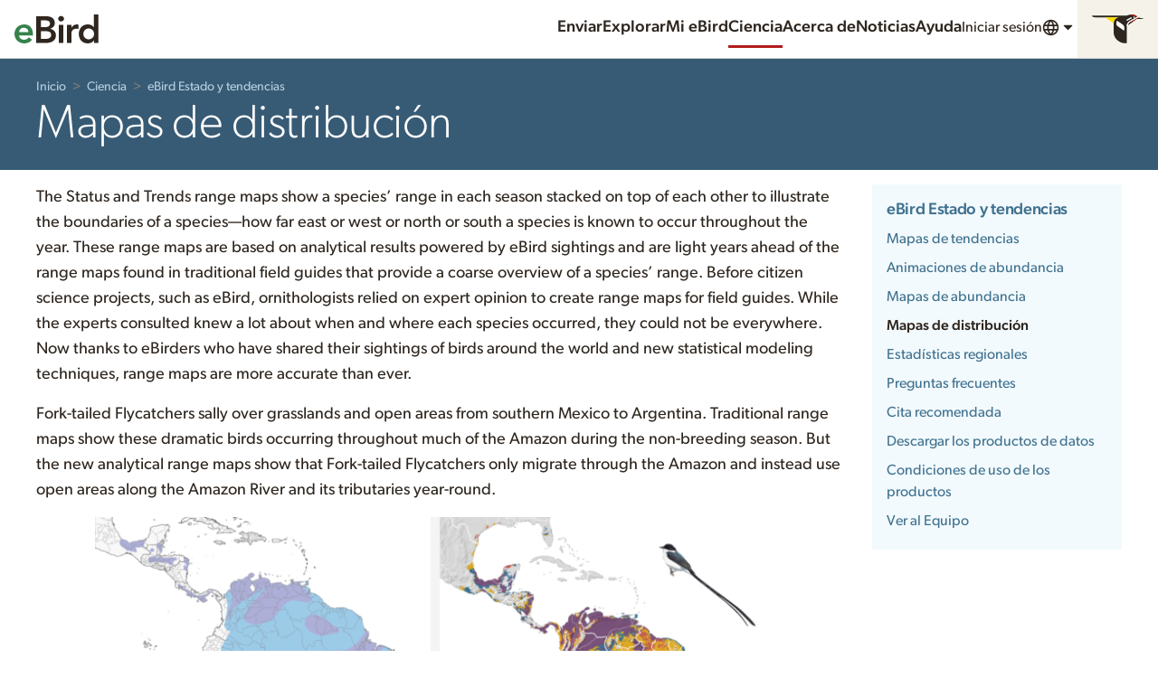

--- FILE ---
content_type: application/javascript; charset=UTF-8
request_url: https://science.ebird.org/_nuxt/5628003.js
body_size: 11748
content:
(window.webpackJsonp=window.webpackJsonp||[]).push([[165],{1395:function(e){e.exports=JSON.parse('{"nav":{"about":"Acerca de","news":"Noticias","help":"Ayuda","donate":"Donar","language":"Idioma","submit":"Enviar","explore":"Explorar","myEbird":"Mi {0}","science":"Ciencia","profile":"Perfil","contacts":"Contactos","contact":"Contáctanos","preferences":"Preferencias","account":"Cuenta del Laboratorio de Cornell","signIn":"Iniciar sesión","signOut":"Cerrar sesión","createAccount":"Crear una cuenta","mainMenu":"Menú principal","menu":"Menu","webAccessibilityAssistance":"Asistencia de accesibilidad web","education":"Educación","publications":"Publicaciones","speciesMaps":"Mapa de especies","exploreRegions":"Explorar regiones","exploreHotspots":"Explorar sitios de interés","conservationImpacts":"Impactos en la conservación","requestData":"Solicitar datos","resources":"Recursos","regionalPortalsAndCollaborators":"Portales regionales y colaboradores","staff":"Personal","jobs":"Empleos","frequentlyAskedQuestions":"Preguntas frecuentes","home":"Inicio","ebirdStore":"{0} Tienda","ourTeam":"Nuestro equipo","ebirdStatusAndTrends":"{0} Estados y tendencias","gettingStartedWithEbird":"Comenzando con {0}","privacyPolicy":"Política de privacidad","termsOfUse":"Términos de uso","contributorProfiles":"Perfiles de los/las colaboradores(as)","searchPhotosAndSounds":"Buscar fotos y sonidos","labCredit":"El Laboratorio de Ornitología de Cornell construye la plataforma global eBird para comunidades y socios de todo el mundo, con el fin de promover la ciencia basada en datos, la educación y la conservación.","landAcknowledgement":"Reconocimiento de territorio","followUs":"Síguenos","regionContext":"Región actual:"},"search":{"speciesName":"Nombre de la especie","clearFilters":"Borrar filtros","changeSpecies":"Cambiar de especie","searchAllSpecies":"Buscar todas las especies","useArrows":"Usa las flechas hacia arriba y hacia abajo para seleccionar","matchesAvailable":"{0} coincidencias disponibles","chooseSpecies":"Elegir una especie"},"modeling.titleRegionalStats":"Estadísticas regionales","modeling.downloadData.c2aVerbose":"Descargue los datos tabulares y de límites de rango espacial de Estado y tendencias de eBird","modelProductSeasonShort.year_round":"Todo el año","modelProductLegend.metadata":"Versión: {0}. Datos de eBird de {1}. Estimado para {2}.","modelProductTitle.rangeMap":"Mapa de distribución","app":{"title":"eBird Ciencia","description":"eBird transforma la pasión de la comunidad ornitológica mundial por las aves en un poderoso recurso para la investigación, la conservación y la educación.","errorOccurred":"Se produjo un error.","errorText":"Disculpa las molestias. Esto puede deberse a una URL no válida o a que algunos servicios no estén disponibles por problemas de red.","showOptions":"Mostrar las opciones","hideOptions":"Ocultar las opciones"},"generic":{"Clear":"Limpiar","Close":"Cerrar","Previous":"Anterior","Next":"Siguiente","done":"Listo","skipToContent":"Saltar al contenido","error":"Error","loading":"Cargando...","learnMore":"Más información","more":"Más","stats":"Estadisticas","help":"Ayuda","NoMatches":"No encontrado","notFound":"No encontrado","slower":"Más lento","faster":"Más rápido","showHelp":"Mostrar ayuda","hideHelp":"Ocultar ayuda","speed":"Velocidad"},"stDownload":{"signIn":"Inicia sesión para descargar","accessKeyExpires":"Expira","accessKeyRequest":"Solicitar acceso","titleForSpecies":"Descargar productos de datos para {0}","downloadBySpeciesDesc":"Descarga productos de datos y visualizaciones por especie. Utilice el enlace de descargas en la página de cada especie o navegue directamente a la página de descargas de una especie aquí.","type":{"image":"Las imágenes son adecuadas para su exhibición en presentaciones o publicaciones","tabular":"Los datos tabulares se pueden ver como una hoja de cálculo.","r":"El paquete R ofrece la mayor flexibilidad para análisis avanzados para usuarios con experiencia en el uso de R.","raster":"Los datos geoespaciales rasterizados se pueden utilizar para realizar análisis avanzados en combinación con otros datos.","video":"Los archivos de vídeo son adecuados para reproducir en presentaciones.","vector":"Los datos geoespaciales vectoriales se pueden utilizar para un análisis de presencia/ausencia más sencillo y para crear mapas personalizados."},"installRPackage":"Instalar paquete de R","abundanceDownloads":"Descargas de abundancia","trendsDownloadsImg":"Imágenes de mapas de tendencias","titleBySpecies":"Descargar productos de datos por especie","trendsDownloadsGeoTrends":"Vector de tendencias ({0})","trendsDownloadsData":"Tendencias regionales","advancedAnalysis":"Análisis avanzado","accessKeyForR":"Utilice esta clave de acceso para descargar datos a través del paquete ebirdst R.","abundanceDownloadsGeoMax":"Ráster de abundancia máxima ({0})","habitatDownloads":"Descargas de hábitat","accessKeyRequired":"Se requiere clave de acceso","accessKeyDesc":"La descarga de productos de datos requiere una clave de acceso vinculada a su nombre de usuario de eBird, que puede obtener leyendo y aceptando nuestros Términos de uso de productos de eBird.","rangeDownloadsGeoRange":"Vector de rango ({0})","habitatDownloadsImg":"Imágenes de gráficos regionales de hábitat","regionalDownloadsData":"Estadísticas de distribución y abundancia regional","trendsDownloadsDesc":"Los mapas de tendencias representan el cambio acumulativo en la abundancia relativa estimada a lo largo del tiempo con círculos que representan regiones de 27 km x 27 km.","trendsDownloadsGeo":"Datos geoespaciales de tendencias (vector)","trendsDownloadsDataSum":"Resúmenes de tendencias regionales (todas las regiones)","advancedAnalysisDesc":"Proporcionamos el paquete ebirdst R para ayudar a acceder, manipular y analizar estos datos. El uso del paquete R requiere una clave de acceso vinculada a su nombre de usuario de eBird, que puede obtener leyendo y aceptando nuestros Términos actualizados de uso de productos eBird.","downloads":"Descargas","title":"Descargar productos de datos","accessingAndAnalyzing":"Acceso y análisis de productos de datos sobre estados y tendencias","overview":"Los productos de datos de estado y tendencias de eBird incluyen estimaciones de distribución de especies, abundancias y asociaciones ambientales.","accessKeyGranted":"¡Hurra! Tienes acceso para descargar productos de datos.","accessKeyYours":"Tu clave de acceso","abundanceDownloadsDesc":"La abundancia relativa es el conteo promedio estimado de individuos detectados por un(a) eBirder durante 1 hora en una lista con desplazamiento de 2 kilómetros en el momento óptimo del día para cada especie.","abundanceDownloadsImg":"Imágenes del mapa de abundancia","abundanceDownloadsImgMap":"Mapa de abundancia ({0})","abundanceDownloadsGeo":"Datos geoespaciales de abundancia (ráster)","abundanceDownloadsGeoMean":"Ráster de abundancia media ({0})","abundanceWeeklyDownloadsMov":"Animación de abundancia semanal","abundanceWeeklyDownloadsGeo":"Datos geoespaciales de abundancia semanal (ráster)","abundanceWeeklyDownloadsGeoMed":"Ráster de abundancia media (Semana de {0})","rangeDownloads":"Descargas de rango","rangeDownloadsDesc":"El rango definido como las áreas donde se estima que la especie se encuentra dentro de al menos una semana dentro de cada temporada.","rangeDownloadsImg":"Imágenes del mapa de distribución","rangeDownloadsImgMap":"Mapa de distribución ({0})","rangeDownloadsGeo":"Datos geoespaciales de rango (vector)","rangeDownloadsGeoPredictionArea":"Vector del área de predicción","habitatDownloadsDesc":"Asociaciones de hábitat (positivas) y evitaciones (negativas) para una especie entre 27 tipos de hábitat.","habitatDownloadsImgChart":"Gráfico regional de hábitat ({0})","regionalDownloads":"Descargas de rango y abundancia regional","regionalDownloadsDesc":"Estadísticas regionales relacionadas con la abundancia relativa y los límites del área de distribución (presencia de especies). Se encuentran disponibles descargas completas de estos datos para todas las regiones.","regionalDownloadsDataSum":"Resúmenes regionales de distribución y abundancia (todas las regiones)","trendsDownloads":"Descargas de tendencias","trendsDownloadsImgMap":"Mapa de tendencias ({0})","abundanceAllWeeksDownloadsGeoMed":"Ráster de Abundancia Mediana (Todas las semanas)"},"stSeasons":{"breeding":"Temporada reproductiva","nonbreeding":"Temporada no reproductiva","year_round":"Todo el año","year_roundAbbr":"Todo el año","all":"Todas las temporadas","breedingAbbr":"Rep","nonbreedingAbbr":"No rep","prebreeding_migrationAbbr":"Pre","postbreeding_migrationAbbr":"Pos","postbreeding_migration":"Temporada de migración posterior a la reproducción","prebreeding_migration":"Temporada de migración previa a la reproducción","unavailable":"Producto de tendencias no disponible para especie seleccionada"},"modeling.title":"eBird Estado y tendencias","modeling.titleFaq":"Preguntas frecuentes","modeling.titleOverview":"Resumen","modeling.titleHabitatCharts":"Gráficos regionales de hábitat","modeling.titleRecCitation":"Cita recomendada","modeling.titleRecCitationST":"Cita recomendada para los productos de Estado y tendencias","modeling.desc":"Explora el estado y las tendencias de las aves con mapas, gráficos de hábitats, animaciones de la migración semanal y más, todos generados a partir del modelaje de los datos de eBird modelados.","modeling.intro":"El equipo de eBird Science utiliza modelos estadísticos de última generación y aprendizaje automático para crear visualizaciones y herramientas que ayuden a los tomadores de decisiones, científicos y observadores de aves a comprender mejor la migración, los patrones de abundancia, los límites de distribución y mucho más. El equipo recopila datos sin procesar de eBird (cuándo y dónde la gente reporta aves) e imágenes satelitales de alta resolución de la NASA, NOAA y USGS en modelos estadísticos de vanguardia para predecir tendencias poblacionales y predecir cuándo, dónde y en qué número de especies. ocurren todas las semanas del año.","modeling.productOverview.habitat.title":"Gráficos regionales de hábitat","modeling.productOverview.downloads.blurb":"Los productos de datos de Estado y tendencias de eBird incluyen estimaciones de rangos de especies, abundancias y asociaciones ambientales. Los productos de datos detrás de las visualizaciones se ponen a disposición del público seis meses después de que las visualizaciones se actualizan en el sitio web (nota: esto crea una discrepancia de seis meses). Los productos de datos están disponibles a través de un formulario de solicitud de acceso y se pueden descargar usando un paquete R. Para solicitar acceso a los productos de datos, descargue las tablas regionales de rango y abundancia o datos de mapas de rango espacial para obtener los resultados más recientes, siga el enlace a continuación.","modeling.speciesCaption":"{0} Productos de Estado y tendencias","modeling.speciesCaptionVerbose":"Productos de estados y tendencias para {0}, generados a partir de datos de eBird.","modeling.speciesImageCredit":"© {0}","modeling.c2a":"Explorar eBird Estado y tendencias","modeling.c2aVerbose":"Explorar eBird Estado y tendencias para {0} especies seleccionadas","modeling.viewProducts":"Ver productos","modeling.downloadData.intro":"Los productos de datos de Estado y tendencias de eBird incluyen estimaciones de rangos de especies, abundancias y asociaciones ambientales. Proporcionamos el paquete <em> ebirdst </em> R para ayudar a acceder, manipular y analizar estos datos. El uso del paquete R requiere una clave de acceso vinculada a su nombre de usuario de eBird, que puede obtener leyendo y aceptando nuestros Términos de uso actualizados de los productos eBird.","modeling.downloadData.c2a":"Descargar datos de estados y tendencias de eBird","modeling.downloadData.allStatsHeading":"Rango y abundancia regional como datos tabulares","modeling.downloadData.allStatsBlurb":"Descargue estadísticas de rango y abundancia para todas las especies modeladas como datos tabulares. Este archivo csv incluye una serie de estadísticas relacionadas con el rango y la abundancia calculadas dentro de los países, territorios, dependencias y sus subregiones.","modeling.downloadData.allMapsHeading":"Mapa de rango como datos espaciales","modeling.downloadData.allMapsBlurb":"Descargar mapas de rango para todas las especies modeladas como datos espaciales. Este geopaquete incluye datos vectoriales para el rango de cada especie.","modeling.downloadData.speciesMapsHeading":"Mapa de rango como datos espaciales por especie","modeling.signInDownload":"Iniciar sesión para descargar","modeling.downloadStatsAll":"Descargar todas las estadísticas (csv)","modeling.downloadRangeAll":"Descargar todos los rangos (gpkg)","modeling.downloadRange":"Descargar rango (gpkg)","modeling.downloadMapImage":"Descargar mapa (png)","modeling.downloadAnimation":"Descargar animación (mp4)","modeling.downloadChartImage":"Descargar gráfico (png)","modeling.featuredProducts":"Visualizaciones destacadas de estados y tendencias","modeling.allProducts":"Todas las visualizaciones de estados y tendencias","modeling.allProductsShort":"Todas las visualizaciones","modeling.allSpecies":"Explora todas las especies de estados y tendencias","modeling.allSpeciesShort":"Todas las especies","modeling.unavailableProduct":"No disponible","modelProductCategory.abundance":"Abundancia","modelProductCategory.trend":"Tendencias","modelProductCategory.range":"Rango","modelProductCategory.habitat":"Hábitat","modelProductCategory.appendix":"Apéndice","modelProductCategory.stats":"Estadisticas","modelProductType.maps":"mapa","modelProductType.charts":"gráficos","modelProductType.stats":"estadísticas","modelProductSeason.year_round":"Todo el año","modelProductSeason.breeding":"Temporada reproductiva","modelProductSeason.nonbreeding":"Temporada no reproductiva","modelProductSeason.prebreeding_migration":"Temporada migratoria previa a la reproducción","modelProductSeason.postbreeding_migration":"Temporada migratoria posterior a la reproducción","modelProductSeasonShort.breeding":"Anidando","modelProductSeasonShort.nonbreeding":"No reproducción","modelProductSeasonShort.migration":"Migración","modelProductSeasonShort.prebreeding_migration":"Migración previa a la reproducción","modelProductSeasonShort.postbreeding_migration":"Migración posterior a la reproducción","modelProductLegend.weekOfTheYear":"Semana del año","modelProductLegend.seasonsTimeline":"Cronología de las estaciones","modelProductLegend.seasonDateRange":"Rango de fechas de la temporada","modelProductLegend.areaOfConfidence":"Tendencias más confiables","modelProductLegend.modeledArea":"Área modelada","modelProductLegend.zeroAbundance":"(0 abundancia)","modelProductLegend.noPrediction":"Sin predicción","modelProductLegend.relativeAbundance":"Abundancia relativa","modelProductLegend.scaledAbundance":"Abundancia escalada","modelProductLegend.birdsPerKilometerPerHour":"aves por km/h","modelProductLegend.occurrence":"Ocurrencia","modelProductLegend.occurrenceByWeek":"Ocurrencia por semana","modelProductLegend.noteOverlap":"Nota: Los rangos estacionales traslapan y están apilados en el orden anterior; ver todo el rango en los mapas de temporada.","modelProductLegend.changeRelativeAbundance":"Cambio en abundancia relativa","modelProductLegend.minAbundance":"Abundancia relativa mínima","modelProductLegend.midAbundance":"Abundancia relativa media","modelProductLegend.maxAbundance":"Abundancia relativa máxima","modelProductLegend.trendDecrease":"Disminuir","modelProductLegend.trendIncrease":"Aumentar","modelProductLegend.abundanceLow":"Baja","modelProductLegend.abundanceHigh":"Alta","modelProductLegend.noTrend":"Tendencia no significativamente diferente de cero","modelProductLegend.birdConservationRegions":"Regiones para la Conservación de las Aves","modelProductLegend.noRegionData":"No hay datos disponibles para la región seleccionada","modelProductLegend.selectForChart":"Seleccione una región para ver el gráfico...","modelProductLegend.selectedWeek":"Semana seleccionada","modelProductLegend.habitatTypes":"Tipos de hábitat","modelProductLegend.notShown":"No mostrado","modelProductLegend.metadataShort":"Datos de eBird de {0}. Estimados para {1}.","modeling.statusCitationVersion2019":"Fink, D., T. Auer, A. Johnston, M. Strimas-Mackey, O. Robinson, S. Ligocki, W. Hochachka, C. Wood, I. Davies, M. Iliff, L. Seitz. 2020. Estado y tendencias de eBird, versión de datos: 2019; Publicado: 2020. Cornell Lab of Ornithology, Ithaca, Nueva York.","modeling.statusCitationVersion2020":"Fink, D., T. Auer, A. Johnston, M. Strimas-Mackey, O. Robinson, S. Ligocki, W. Hochachka, L. Jaromczyk, C. Wood, I. Davies, M. Iliff, L. Seitz . 2021. Estado y tendencias de eBird, versión de datos: 2020; Publicado: 2021. Cornell Lab of Ornithology, Ithaca, Nueva York.","modeling.dataVersion":"Versión de los datos: {0}","modeling.dataVersionAccess":"Los productos de datos descargables son del año anterior. Los productos de datos que coincidan con las visualizaciones disponibles actualmente estarán disponibles en {0}.","generic.poweredByEbird":"Proporcionado por <strong>eBird</strong>","generic.dataProvidedByEbird":"Datos proporcionados por <strong>eBird</strong>","modelProductTitle.abundanceMapWeekly":"Mapa de abundancia semanal","modelProductTitle.abundanceMap":"Mapa de abundancia","modelProductTitle.abundanceMapNonBreeding":"Mapa de abundancia: Época no reproductiva","modelProductTitle.abundanceMapPreBreedingMigration":"Mapa de abundancia: Migración previa a la reproducción","modelProductTitle.abundanceMapBreeding":"Mapa de abundancia: Época reproductiva","modelProductTitle.abundanceMapPostBreedingMigration":"Mapa de abundancia: Migración posterior a la reproducción","modelProductTitle.trendMapNonBreeding":"Mapa de tendencias: Época no reproductiva","modelProductTitle.trendMapBreeding":"Mapa de tendencias: Época reproductiva","modelProductTitle.rangeMapNonBreeding":"Mapa de distribución: Época no reproductiva","modelProductTitle.rangeMapPreBreedingMigration":"Mapa de distribución: Migración previa a la reproducción","modelProductTitle.rangeMapBreeding":"Mapa de distribución: Época reproductiva","modelProductTitle.rangeMapPostBreedingMigration":"Mapa de distribución: Migración posterior a la reproducción","modelProductTitle.rangeMapWeeklyPreBreedingMigration":"Mapa de distribución por semana: Migración previa a la reproducción","modelProductTitle.rangeMapWeeklyPostBreedingMigration":"Mapa de distribución por semana: Migración posterior a la reproducción","modelProductTitle.statsRegional":"Estadísticas regionales","modelProductTitle.habitatChartsRegional":"Gráficos de hábitat regionales","modelProductTitle.predictivePerformanceMetricsChart":"Métricas de rendimiento predictivo","modelProductTitleLegend.abundanceMapWeekly":"Abundancia","modelProductTitleLegend.abundanceMap":"Abundancia","modelProductTitleLegend.abundanceMapNonBreeding":"Abundancia: Temporada no reproductiva","modelProductTitleLegend.abundanceMapPreBreedingMigration":"Abundancia: Migración previa a la reproducción","modelProductTitleLegend.abundanceMapBreeding":"Abundancia: Temporada reproductiva","modelProductTitleLegend.abundanceMapPostBreedingMigration":"Abundancia: Migración posterior a la reproducción","modelProductTitleLegend.trendMapNonBreeding":"Tendencias: Temporada no reproductiva","modelProductTitleLegend.trendMapBreeding":"Tendencias: Temporada reproductiva","modelProductTitleLegend.rangeMap":"Rango","modelProductTitleLegend.rangeMapNonBreeding":"Rango: Temporada no reproductiva","modelProductTitleLegend.rangeMapPreBreedingMigration":"Dsitribución: Migración previa a la reproducción","modelProductTitleLegend.rangeMapBreeding":"Rango: Temporada reproductiva","modelProductTitleLegend.rangeMapPostBreedingMigration":"Distribución: Migración posterior a la reproducción","modelProductTitleLegend.rangeMapWeeklyPreBreedingMigration":"Distribución semanal: Migración previa a la reproducción","modelProductTitleLegend.rangeMapWeeklyPostBreedingMigration":"Distribución semanal: Migración posterior a la reproducción","modelProductTitleLegend.statsRegional":"Estadísticas regionales","modelProductTitleLegend.habitatChartsRegional":"Gráficos regionales de hábitat","modelProductTitleLegend.predictivePerformanceMetricsChart":"Métricas de rendimiento predictivo","modelProductDesc.abundanceMapWeekly":"Estimaciones de abundancia relativa para cada semana del año animadas para mostrar los patrones de movimiento. La abundancia relativa es el conteo promedio estimado de individuos detectados por un(a) eBirder durante 1 hora en una lista con desplazamiento de 2 kilómetros en el momento óptimo del día para cada especie.","modelProductDesc.abundanceMap":"La abundancia relativa se representa para cada estación a lo largo de un gradiente de colores, desde un color claro que indica una menor abundancia relativa hasta un color oscuro que indica una mayor abundancia relativa. La abundancia relativa es el conteo promedio estimado de individuos detectados por un(a) eBirder durante una 1 hora en una lista de 2 kilómetros en el momento óptimo del día para cada especie.","modelProductDesc.trendMapNonBreeding":"Este mapa muestra la cantidad clasificada de cambio durante la temporada no reproductiva en abundancia relativa estimada a lo largo de los años 2007-2016. Los círculos están coloreados según la clasificación de las tendencias de aumento o disminución y los tamaños de los círculos se escalan según la abundancia relativa máxima estimada a través de 2007-2016. Los círculos de color gris claro representan localidades con tendencias que no son significativamente diferentes de cero.","modelProductDesc.trendMapBreeding":"Este mapa muestra la cantidad clasificada de cambio durante la temporada reproductiva en la abundancia relativa estimada a lo largo de los años 2007-2016. Los círculos están coloreados según la clasificación de las tendencias de aumento o disminución y los tamaños de los círculos se escalan según la abundancia relativa máxima estimada a lo largo de 2007-2016. Los círculos de color gris claro representan localidades con tendencias que no son significativamente diferentes de cero.","modelProductDesc.rangeMapWeeklyPreBreedingMigration":"Este mapa muestra los límites semanales de la migración previa a la reproducción, definidos como áreas donde el modelo predice que la especie estará presente al menos 1 de cada 7 días en una semana dada, con no más del 1% del rango total representando áreas de detección falsa.","modelProductDesc.rangeMapWeeklyPostBreedingMigration":"Este mapa muestra las capas de los límites del rango semanal de migración post-reproducción, definidas como áreas donde el modelo predice que la especie estará presente al menos 1 de cada 7 días en una determinada semana, con no más del 1% de todo el rango representando áreas de falsa detección.","modelProductDesc.statsRegional":"Este gráfico muestra estadísticas regionales relacionadas con la abundancia relativa y los límites del rango (presencia de especies). Se encuentran disponibles descargas completas de estos datos para todas las regiones.","modelProductDesc.habitatChartsRegional":"Este gráfico de áreas apiladas muestra las asociaciones de hábitat (positivas) y las evasiones (negativas) para una especie entre 19 tipos de hábitat. Los hábitats con las áreas más grandes representan una asociación o evitación más importante.","modelProductDesc.predictivePerformanceMetricsChart":"Estos seis gráficos muestran métricas técnicas para evaluar la calidad de los modelos.","modelStatHeading.abundanceMean":"Abundancia relativa media","modelStatHeading.rangePctOccupied":"Porcentaje de la región ocupada","modelStatHeading.rangeDaysOccupation":"Días de ocupación en la región","modelStatDesc.abundanceMean":"Abundancia relativa promedio estimada dentro de la región seleccionada para una temporada determinada.","modelStatDesc.rangeDaysOccupation":"Días de ocupación es calculado como el número de días que una especie ocupa la región seleccionada, y ocupación se define como que cubre espacialmente la región seleccionada en al menos un 5% en base a las abundancias relativas estimadas y promediadas a lo largo de una temporada dada.","modeling.downloadError.ioException":"Incapaz de descargar el archivo. Por favor, inténtalo de nuevo más tarde.","modeling.downloadError.fileNotFound":"Incapaz de descargar el archivo. Por favor, inténtalo de nuevo más tarde.","data":{"mid":"Mediana","max":"Máxima","min":"Mínima"},"modeling.subregions":"Subregiones","modeling.habitatSelectRegion":"Selecciona una región:","modeling.habitatSelectSubregion":"Luego selecciona una subregión:","video":{"play":"Reproducir","numberSeconds":"{0} segundo","playbackSpeed":"Velocidad de reproducción","slower":"Más lenta","faster":"Más rápida"},"siteMap":{"statusAndTrends":"eBird Estado y tendencias","habitatRegionalCharts":"Gráficos de hábitats regionales","regionalStats":"Estadísticas regionales","faq":"Preguntas frecuentes","useEbirdData":"Usar datos y herramientas de eBird","researchAndConservation":"Aplicaciones de investigación y conservación","publications":"Publicaciones","trendsMaps":"Mapas de tendencias","dataAccess":"Acceso a los datos","productsTermsOfUse":"Términos de uso de los productos","citation":"Citación","theEbirdTaxonomy":"La taxonomía de eBird","abundanceMaps":"Mapas de abundancia","rangeMaps":"Mapas de distribución","recommendedCitation":"Cita recomendada","downloadData":"Descargar productos de datos","downloadEbirdDataProducts":"Descargar productos de datos de eBird","featuredProjects":"Proyectos destacados","abundanceAnimations":"Mapas de abundancia semanal","team":"Ver al Equipo"},"science":{"recentScienceNews":"Noticias científicas recientes","featuredProject":"Proyecto destacado","heroCaption":"Datos de eBird alrededor del mundo","dataToolsTitle":"Usar datos y herramientas de eBird","dataToolsDesc":"eBird es un recurso poderoso para una amplia gama de preguntas científicas. Aprenda a acceder, analizar y citar datos y herramientas de eBird.","researchConservationTitle":"Aplicaciones de investigación y conservación","researchConservationDesc":"eBird juega un papel cada vez más importante en la ciencia y la conservación. Las aplicaciones de los datos de eBird van desde la investigación y el monitoreo hasta el manejo de especies, la protección del hábitat y la orientación de leyes y políticas."},"map":{"basemap":"Mapa base","hidePopup":"Ocultar ventana emergente del mapa al pasar el cursor","zoomToExtent":"Ampliar al alcance del mapa","updateProjection":"Cambiar la proyección del mapa","preserveMap":"Mantener la ubicación del mapa al cambiar de especie","showAllTrends":"Mostrar todas las tendencias (incluidas aquellas que no son significativamente diferentes de cero)","drawingDisabled":"Dibujar deshabilitado cuando el mapa está animado","draw":"Dibujar forma en el mapa","deleteShape":"Eliminar la forma seleccionada","deleteDisabled":"No se puede eliminar nada hasta que se dibuje una forma en el mapa","light":"Ligero","satellite":"Satélite","drawModeActive":"Modo de dibujo activado"},"shorebirdViz":{"title":"ShorebirdViz","explore":"Explorar ShorebirdViz","desc":"El Laboratorio de Ornitología de Cornell se unió a varias organizaciones sin fines de lucro, colaboraciones internacionales de aves playeras, biólogos(as) y agencias para crear ShorebirdViz, una herramienta interactiva que combina las observaciones de aves playeras en eBird con modelos estadísticos de vanguardia y aprendizaje automático para producir estimaciones de abundancia relativa y estimaciones del tamaño de la población en todo el hemisferio occidental."},"sensitive":{"title":"Sensible","desc":"La información pública sobre especies sensibles está restringida debido al potencial impacto dañino para estas aves.","descGeo":"Los datos de mapas de alta resolución para especies sensibles están restringidos debido al posible impacto dañino para estas aves."},"taxonomy":{"speciesSingular":"Especies","species":"Especies","filter":"Filtro","majorRegions":"Regiones principales","changeRegion":"Cambiar de región","speciesFinderLabel":"Saltar a especies","regionFinderLabel":"Condado, estado, provincia, país, territorio o dependencia","regionFinderPlaceholder":"Nombre de la región","clearFilters":"Borrar filtros","show":"Mostrar","hide":"Esconder","unavailable":"Actualmente no disponible","family":"Familia","aboutRegionFilters":"Acerca de los filtros regionales","notFound":"Especies no encontradas con los filtros actuales.","speciesWithTrends":"Especies con tendencias","recentTaxonomyUpdate":"Actualización reciente de taxonomía","families":"Familias","ordersAndFamilies":"Órdenes y familias","regionFiltersInfo":"Listas regionales de especies basadas en datos de eBird. Es posible que no se incluyan taxones extintos y/o no reportados.","noSpecies":"No hay especies con los filtros actuales.","filterByMapType":"Filtrar por tipo de mapa"},"majorRegion":{"world":"Mundo","wh":"Hemisferio Occidental","na":"Norteamérica","ca":"Centroamérica","sa":"Suramérica","caribbean":"Caribe","lower48":"EE. UU. continentales (sin Alaska ni Hawái)","aba":"Área ABA","aou":"Área AOU","eh":"Hemisferio Oriental","af":"Africa","saf":"África austral","as":"Asia","es":"Eurasia","eu":"Europa","au":"Australasia","aut":"Australia y sus territorios","wp":"Paleártico Occidental","sp":"Antártico","ao":"Océanos Atlántico/Ártico","io":"Océano Índico","po":"Océano Pacífico"},"modeling.statusCitationVersion2021":"Fink, D., T. Auer, A. Johnston, M. Strimas-Mackey, S. Ligocki, O. Robinson, W. Hochachka, L. Jaromczyk, A. Rodewald, C. Wood, I. Davies, A. Spencer. 2022. eBird Estado y tendencias, Versión de datos: 2021; Disponible: 2022. Cornell Lab of Ornithology, Ithaca, New York.","modelProductSeason.weekly":"Abundancia relativa semanal","st":{"Products":"Productos","dynamic":"Dinámico","static":"Estático","staticMap":"Mapa estático","dynamicMap":"Mapa dinámico","legend":"Leyenda"},"modeling.note":"Nota","modeling.titleShort":"Estado y tendencias","modeling.titleAbundanceMaps":"Mapas de abundancia","modeling.titleRangeMaps":"Mapas de distribución","modeling.introTitle":"Visualizaciones y productos de datos","modeling.productOverview.abundanceMap.title":"Abundancia aviar—Mapeada","modeling.productOverview.abundanceMap.link":"Más información sobre los mapas de abundancia","modeling.productOverview.rangeMap.link":"Obtenga más información sobre los mapas de distribución","modeling.productOverview.trendMap.title":"Tendencias en la abundancia aviar","modeling.productOverview.trendMap.link":"Más información sobre los mapas de tendencias","modeling.titleStDownloadTerms":"Términos de uso de los productos","modeling.titleUsingData":"Usando los datos","modeling.productOverview.rangeMap.title":"Mapas de distribución","modeling.titleAbundanceAnimations":"Mapas de abundancia semanal","modeling.productOverview.abundanceMapWeekly.link":"Ver en detalle los mapas de abundancia semanales y explora ejemplos destacados","modeling.titleRegionalTrends":"Tendencia regional","modeling.titleTaxonomyExplorer":"Explorador taxonómico","modeling.introCredits":"Los nuevos mapas y animaciones basados en datos son posibles gracias al apoyo de la National Science Foundation, Wolf Creek Charitable Foundation, Leon Levy Foundation, NASA, Amazon Web Services, Institute for Computational Sustainability y el programa NSF Advanced Cyberinfrastructure Coordination Ecosystem: Services & Support (ACCESS).","modeling.productOverview.abundanceMapWeekly.blurb":"Descubra cuándo migra una especie, adónde va y dónde y cuándo es más común con estas fascinantes animaciones semanales de abundancia. Estas visualizaciones de última generación resaltan los cambios anuales en los patrones de abundancia que mejoran nuestra comprensión de la biología de las aves y la ecología de la migración, y guían las acciones de conservación. ","modeling.productOverview.abundanceMap.blurb":"Los modelos estadísticos de última generación unen fuerzas con los datos de eBird para visualizar la abundancia por temporada para ayudar a los tomadores de decisiones a priorizar las acciones de manejo y conservación, y para ayudarte a encontrar más aves para potenciar tu observación de aves durante todo el año.","modeling.productOverview.rangeMap.blurb":"Conozca el nuevo y mejorado mapa de distribución basado en resultados analíticos impulsados por avistamientos de eBird para brindarle información más precisa sobre la distribución de las especies. Descubra a qué distancia al norte, al sur, al este o al oeste se espera que se encuentre una especie.","modeling.productOverview.trendMap.blurb":"Explore las tendencias de abundancia de especies de aves seleccionadas en el lugar donde vive. Los mapas de eBird Trends revelan dónde las aves están aumentando o disminuyendo dentro de un área de 27 x 27 km desde 2012. Los mapas de eBird Tendencias brindan la imagen más detallada de las poblaciones de aves disponibles, lo que ayuda a generar nuevos conocimientos para revertir las declives en las aves.","modeling.productOverview.abundanceMapWeekly.title":"Viajes migratorios revelados y mucho más","modeling.statusCitationVersion2022":"Fink, D., T. Auer, A. Johnston, M. Strimas-Mackey, S. Ligocki, O. Robinson, W. Hochachka, L. Jaromczyk, C. Crowley, K. Dunham, A. Stillman, I. Davies, A. Rodewald, V. Ruiz-Gutierrez, C. Wood. 2023. Estado y tendencias de eBird, versión de datos: 2022; Publicado: 2023. Cornell Lab of Ornithology, Ithaca, Nueva York.","modeling.downloadError.delay":"Las imágenes descargables pueden tardar unos minutos en generarse.","modeling.productOverview.stats.title":"Obtén las estadísticas resumidas para tu estado o región","modeling.productOverview.downloads.title":"Descargue los productos de datos","modeling.productOverview.downloads.link":"Descargue los productos de datos","modeling.unavailableSeasons":"Temporadas no disponibles:","modeling.unavailableForWeekly":"Mapas semanales no disponibles para la especie seleccionada","modelProductCategory.abundanceWeekly":"Semanalmente","modelProductHabitat.MCD12Q1_LCCS1_FS_C11":"Bosques perennifolios de hoja acicular","modelProductHabitat.MCD12Q1_LCCS1_FS_C12":"Bosques perennifolios de hoja ancha","modelProductHabitat.MCD12Q1_LCCS1_FS_C13":"Bosques caducifolios de hoja en aguja","modelProductHabitat.MCD12Q1_LCCS1_FS_C22":"Arboles dispersos","modelProductHabitat.MCD12Q1_LCCS1_FS_C31":"Estrato herbáceo denso","modelProductHabitat.MCD12Q1_LCCS1_FS_C32":"Estrato herbáceo escaso","modelProductHabitat.MCD12Q1_LCCS1_FS_C41":"Matorrales densos","modelProductHabitat.MCD12Q1_LCCS1_FS_C43":"Matorrales dispersos","modelProductHabitat.MCD12Q1_LCCS2_FS_C25":"Mosaicos de bosques y tierras de cultivo","modelProductHabitat.MCD12Q1_LCCS2_FS_C35":"Mosaicos de herbazales naturales y tierras de cultivo","modelProductHabitat.MCD12Q1_LCCS2_FS_C36":"Tierras herbáceas de cultivo","modelProductHabitat.MCD12Q1_LCCS3_FS_C27":"Humedales leñosos","modelProductHabitat.MCD12Q1_LCCS3_FS_C51":"Tundra","modelProductHabitat.GP_RTP":"Carreteras","modelProductHabitat.ASTWBD_FS_C1":"Océano","modelProductHabitat.ASTWBD_FS_C3":"Lagos","modelProductLegend.learnMoreAboutTrends":"Más información sobre tendencias","modelProductLegend.learnMoreAboutPredictions":"Más información sobre las predicciones","modelProductLegend.abundanceTrend":"Tendencia de abundancia","modelProductLegend.median":"Mediana","modelProductLegend.uncertain":"Incierta","modelProductLegend.confidenceIntervals":"Intervalos de confianza","modelProductLegend.rangeWideTrendConfidenceIntervals":"Tendencia en todo el rango (Intervalos de confianza)","modelProductLegend.trendConfidenceIntervals":"Tendencia (Intervalos de confianza)","modelProductLegend.trendConfidenceIntervalsDesc":"Intervalo de confianza del 80%, o rango de valores en los que el modelo está bastante seguro de que podría ser la verdadera tendencia, siendo muy probable que esté cerca del valor mediano.","modelProductTitle.trendMap":"Mapa de tendencias","modelProductTitleLegend.trendMap":"Tendencias {0}-{1}","modelProductTitleLegend.downloads":"Descargas","modelProductDesc.rangeMapBreeding":"El mapa de distribución muestra el límite de la distribución de la especie, definido como las áreas donde se estima que la especie ocurre al menos una semana durante cada estación.","modelProductDesc.rangeMapPostBreedingMigration":"El mapa de distribución muestra el límite de la distribución de la especie, definido como las áreas donde se estima que la especie ocurre al menos una semana durante cada estación.","modelStatHeading.rangePctTotal":"Porcentaje del rango modelado en la región","modelStatDesc.rangePctOccupied":"El porcentaje de la región seleccionada dentro de los límites del área de distribución de una especie para una temporada determinada, dado que la mayor parte del área de distribución completa de esa especie ha sido modelada para una temporada en particular.","modeling.seasonWithDateRange":"{0}, {1} - {2}","modeling.layerOpacity":"Opacidad de capa","charts":{"header":"Estadísticas de formas personalizadas","drawButton":"Dibujar forma","exportButton":"Exportar datos","abdChartHeader":"Porcentaje de la población modelada estacional","shapeNameHeader":"Nombre de la forma","shapeNamePlaceholder":"Nombre de la forma","weeklyChartTitle":"Porcentaje semanal de la población modelada","weeklyChartCaption":"Máximo: {0}% para la semana de {1}","weeklyChartTooltip":"{0}: {1}% de la población modelada","weeklyChartMaxTotal":"Porcentaje máximo de la población modelada para todas las formas","shape":"Forma {0}","relativeAbundance":"Abundancia relativa","description":"Dibuje una forma en el mapa para generar una tabla o gráfico resumen para esa área de interés personalizada.","weeklyChartYAxisTitle":"Porcentaje de la población modelada","allShapes":"Todas las formas","chartErrorShort":"La forma debe ser completamente visible en el mapa para actualizar el resumen.","chartErrorLong":"Algunos gráficos no se pudieron actualizar porque las formas están fuera de la ventana gráfica actual del mapa. Actualice todos los gráficos a la vez (más rápido, menos preciso) o actualice cada forma individualmente (más lento, más preciso).","count":"Conteo","updateShapes":"Actualizar resúmenes","updateSingleShape":"Actualizar {0}","summaryError":"Haz clic en el botón para acercar todas las formas y actualizar los resúmenes.","options":"Opciones","noShapes":"No se han dibujado formas en el mapa","charts":"Gráficos","shapes":"Formas","deleteAllShapes":"Borrar todas las formas","sameAxis":"Usar el mismo eje de porcentaje de población para todos los gráficos de formas","exitDrawMode":"Salir del modo de dibujo","signIn":"Se requiere una cuenta de usuario y una clave de acceso para exportar datos.","accessKeyRequired":"Se requiere una clave de acceso para exportar datos."},"modeling.productOverview.stats.link":"Conoce más sobre las estadísticas resumidas","modelProductHabitat.MCD12Q1_LCCS1_FS_C16":"Bosques mixtos de hojas anchas perennes/caducifolias","modelProductHabitat.MCD12Q1_LCCS1_FS_C15":"Bosques mixtos de coníferas y hojas anchas","modelProductHabitat.MCD12Q1_LCCS1_FS_C21":"Bosques abiertos","modelProductHabitat.NTL":"Luces nocturnas","modeling.selectWeek":"Selecciona una semana:","modelProductHabitat.ASTWBD_FS_C2":"Río","modeling.countries":"Países, territorios y dependencias","modeling.toggleSeason":"Aislar {0}","modelProductLegend.learnMoreAboutSeasons":"Más información sobre las temporadas","modelProductLegend.pctChange":"Cambio porcentual, {0}-{1}","modelProductLegend.middleYear":"Año medio del rango, {0}","modelProductLegend.trend":"Tendencia","modelProductLegend.lower":"Más bajo","modelProductLegend.upper":"Superior","modelProductLegend.higher":"Mas alta","modeling.productOverview.habitat.blurb":"Los gráficos regionales de hábitat indican qué tipos de hábitat utilizan las especies en el hemisferio occidental y dónde se encuentran cada semana del año. Los gráficos regionales de hábitat pueden informar la conservación al identificar los tipos de hábitat que son importantes a lo largo del ciclo anual de un ave.","modeling.productOverview.habitat.link":"Obtenga más información sobre los gráficos regionales de hábitat","modeling.productOverview.stats.blurb":"Ahora están disponibles los resúmenes de abundancia relativa, porcentaje de la población modelada estacional y tendencias acumulativas para regiones a nivel estatal o provincial. Selecciona la región de interés y obtén estadísticas resumidas para ayudar en la planificación de la conservación y más.","modeling.downloadData.title":"Descargar productos de datos","modeling.downloadData.desc":"Descargue datos de Estado y tendencias de eBird en formatos tabulares y espaciales.","modeling.downloadData.introHeading":"Acceso y análisis de productos de datos de Estado y tendencias","modeling.unavailableProductDesc":"Es posible que algunas visualizaciones no estén disponibles debido a datos insuficientes.","modeling.unavailableForSeason":"No disponible para la temporada seleccionada","modeling.unavailableForRegion":"No disponible para la región seleccionada","modeling.unavailableForAnimation":"Las animaciones no están disponibles para mapas interactivos de alta resolución.","modelProductHabitat.INTERTIDAL_FS_C1":"Arenales intermareales","modelProductHabitat.MCD12Q1_LCCS1_FS_C1":"Estéril","modelProductHabitat.MCD12Q1_LCCS1_FS_C2":"Nieve y hielo permanentes","modelProductHabitat.MCD12Q1_LCCS1_FS_C14":"Bosques caducifolios de hoja ancha","modelProductHabitat.MCD12Q1_LCCS1_FS_C42":"Mosaicos de matorrales y pastizales","modelProductHabitat.MCD12Q1_LCCS3_FS_C50":"Humedales herbáceos","modelProductLegend.insideRange":"Dentro del rango estacional modelado","modelProductLegend.outsideRange":"Fuera del rango estacional modelado","modelProductLegend.selectForStats":"Seleccione una región para ver estadísticas...","modelProductLegend.learnMoreAboutThisData":"Más información sobre estos datos","modelProductDesc.trendMap":"Este mapa representa el cambio acumulativo en la abundancia relativa estimada desde {0} hasta {1} con círculos que representan regiones de 27 km x 27 km. El rojo indica disminución y el azul indica aumento. Cuanto más oscuro es el color, más fuerte es la tendencia. Los círculos blancos representan ubicaciones donde la estimación de la tendencia no es significativamente diferente de cero (es decir, el intervalo de confianza del 80% contiene cero). Los tamaños de los círculos se escalan según la abundancia relativa estimada a la mitad del período de tiempo.","modelProductDesc.rangeMap":"El mapa de distribución muestra el límite de la distribución de la especie, definido como las áreas donde se estima que la especie ocurre al menos una semana dentro de cada estación.","modelProductDesc.rangeMapNonBreeding":"El mapa de distribución muestra el límite de la distribución de la especie, definido como las áreas donde se estima que la especie ocurre al menos una semana durante cada estación.","modelProductDesc.rangeMapPreBreedingMigration":"El mapa de distribución muestra el límite de la distribución de la especie, definido como las áreas donde se estima que la especie ocurre al menos una semana durante cada estación.","modelStatHeading.abundancePctTotPop":"Porcentaje de la población modelada estacional","modelStatDesc.abundancePctTotPop":"Este porcentaje se calcula como la suma de la abundancia relativa estimada dentro de la región seleccionada dividida por la suma de la abundancia relativa estimada a nivel mundial.","modelStatDesc.rangePctTotal":"Este porcentaje se calcula como la fracción del área de distribución total de una especie que se encuentra dentro de la región seleccionada, dado que la mayor parte del área de distribución total de esa especie ha sido modelada para una temporada en particular.","modelProductTitle.downloads":"Descargas","modelStatHeading.continentPopPercent":"Porcentaje de la población continental modelada ({0})","modelStatDesc.continentPopPercent":"Este porcentaje se calcula como la suma de la abundancia relativa estimada dentro de la región seleccionada dividida por la suma de la abundancia relativa estimada a través del continente al que pertenece la región.","modeling.statusCitationVersion2023":"Fink, D., T. Auer, A. Johnston, M. Strimas-Mackey, S. Ligocki, O. Robinson, W. Hochachka, L. Jaromczyk, C. Crowley, K. Dunham, A. Stillman, C. Davis, M. Stokowski, P. Sharma, V. Pantoja, D. Burgin, P. Crowe, M. Bell, S. Ray, I. Davies, V. Ruiz-Gutierrez, C. Wood, A. Rodewald. 2024. eBird Estados y tendencias, versión de datos: 2023; lanzado: 2025. Laboratorio de Ornitología de Cornell, Ithaca, Nueva York.","modeling.eez":"Una Zona Económica Exclusiva (ZEE) es un área del océano en la que un estado soberano tiene derechos exclusivos sobre la exploración y el uso de los recursos marinos, incluida la producción de energía a partir del agua y el viento."}')},1419:function(e,o,d){"use strict";d.r(o),o.default=d(1395)}}]);

--- FILE ---
content_type: application/javascript; charset=UTF-8
request_url: https://science.ebird.org/_nuxt/50bc569.js
body_size: 7211
content:
/*! For license information please see LICENSES */
(window.webpackJsonp=window.webpackJsonp||[]).push([[190,107,108,109,139],{1091:function(e,t,n){var content=n(1218);content.__esModule&&(content=content.default),"string"==typeof content&&(content=[[e.i,content,""]]),content.locals&&(e.exports=content.locals);(0,n(17).default)("7efd35f1",content,!0,{sourceMap:!1})},1217:function(e,t,n){"use strict";n(1091)},1218:function(e,t,n){var r=n(16)(!1);r.push([e.i,"@keyframes pulse{0%,100%{opacity:1}50%{opacity:.5}}.WordPress{overflow-x:auto}.WordPress p,.WordPress span{overflow-x:inherit}.WordPress a:not(.Button){color:#40718f;text-underline-offset:.25em;text-decoration-line:underline;text-decoration-style:solid;text-decoration-thickness:.0625rem;text-decoration-color:rgba(64,113,143,.25)}.WordPress a:not(.Button):hover,.WordPress a:not(.Button):focus,.WordPress a:not(.Button):active{color:#3d6b88}.WordPress a:not(.Button):hover,.WordPress a:not(.Button):focus,.WordPress a:not(.Button):active{text-decoration-color:#3d6b88}.WordPress a{overflow-wrap:break-word;word-wrap:break-word}.WordPress figure,.WordPress iframe,.WordPress picture,.WordPress video{max-width:100%;margin:0 auto 1rem}.WordPress figure.MediaFeed-item{margin:0 1rem 1rem 0}[dir=rtl] .WordPress figure.MediaFeed-item{margin:0 0 1rem 1rem}.WordPress .alignnone,.WordPress .aligncenter,.WordPress .alignleft,.WordPress .alignright{clear:both;display:block;margin:0 auto 2rem;max-width:100%}@media(min-width: 768px){.WordPress .alignleft{float:left;margin:0 2rem 2rem 0;clear:both;max-width:60% !important}[dir=rtl] .WordPress .alignleft{float:right;margin:0 0 2rem 2rem}.WordPress .alignright{float:right;margin:0 0 2rem 2rem;clear:both;max-width:60% !important}[dir=rtl] .WordPress .alignright{float:left;margin:0 2rem 2rem 0}}.WordPress .wp-caption{max-width:100%}.WordPress .wp-caption img{margin:0 0 .5rem 0}.WordPress .wp-caption .wp-caption-text{color:#6f6e67;font-size:.85rem;margin:0}.ChildPages{padding:1rem 1rem 1rem 1rem;background:#faf9f7}",""]),e.exports=r},1441:function(e,t,n){"use strict";n.r(t);n(21);var r=n(4),o=(n(36),n(39),n(53),n(47),n(18),n(54),n(8),n(22),n(114),n(58),n(27),n(0)),c=n(711),l=n(989),d=(n(30),n(179),n(74),n(40)),m=n.n(d),f=n(687),h=function(){var e=Object(r.a)(regeneratorRuntime.mark((function e(t,n,r,o){var c,l;return regeneratorRuntime.wrap((function(e){for(;;)switch(e.prev=e.next){case 0:return!1,c=v(r),l=M(o,c,n,false),e.abrupt("return",m.a.get(l,{params:{locale:r,fmt:"json"}}).then((function(e){return S(t,e.data.results)})).catch((function(e){console.log(e)})));case 4:case"end":return e.stop()}}),e)})));return function(t,n,r,o){return e.apply(this,arguments)}}();function S(e,t){var n=t.filter((function(t){return t.parentId===e}));return n=n.sort((function(a,b){return a.menuOrder-b.menuOrder}))}function M(e,t,n,r){var o=n,c=f.f[e];return c||(c="en"),(c!==t||r)&&(r&&"en"===t||"ebird"!==e||(o+="&lang="+t)),o}function v(e){var t="",n=e.toLowerCase();n.includes("-")&&!n.startsWith("pt-")?t=n.substring(0,n.indexOf("-")):t=n;var r=t;return f.e[t]&&(r=f.e[t]),f.d.includes(r)?r:"en"}var y=o.a.extend({name:"WordpressPage",validate:function(e){var t=e.params;return c.a.map((function(e){return e.slug})).includes(t.page)},data:function(){return{env:this.$config,siteMap:c.a,wpPage:{},childPages:[],metaTitle:""}},fetch:function(){var e=this;return Object(r.a)(regeneratorRuntime.mark((function t(){var n,r,o;return regeneratorRuntime.wrap((function(t){for(;;)switch(t.prev=t.next){case 0:if(n="ebird",!e.currentPageSlug){t.next=7;break}return r="".concat(e.env.ebirdWpBase).concat(n).concat(e.env.ebirdWpContentPath,"pages/slug/").concat(e.currentPageSlug),!0,t.next=6,Object(l.a)(r,e.$i18n.locale,n,true,null).then((function(t){if(t&&t.results.length){var n=t.results[0];return n.content=n.content.replace(/data-image-lazy=\"\"/g,'loading="lazy"'),n.content=n.content.replace(/data-image-lazy/g,'loading="lazy"'),n.content=n.content.replace(/data-src/g,"src"),n.content=n.content.replace(/data-srcset/g,"srcset"),n.content=n.content.replace(/data-sizes/g,"sizes"),n}return e.$nuxt.error({statusCode:404,message:"no results"})})).catch((function(t){var n;if(console.log(t),null===(n=null==t?void 0:t.response)||void 0===n?void 0:n.status)return e.$nuxt.error({statusCode:t.response.status,message:t.message})}));case 6:e.wpPage=t.sent;case 7:if(!e.wpPage.postId){t.next=11;break}return o="".concat(e.env.ebirdWpBase).concat(n).concat(e.env.ebirdWpContentPath,"pages?numResults=100&coreScience=true"),t.next=11,h(e.wpPage.postId,o,e.$i18n.locale,n).then((function(t){t&&(e.childPages=t)})).catch((function(e){console.log(e)}));case 11:case"end":return t.stop()}}),t)})))()},head:function(){var meta=[{hid:"description",name:"description",content:this.metaDesc},{hid:"og:title",property:"og:title",content:this.metaTitle},{hid:"og:description",property:"og:description",content:this.metaDesc}];return this.doiMetaTags&&(meta.push({hid:"citation_title",property:"citation_title",content:this.doiMetaTags.citationTitle},{hid:"citation_publication_date",property:"citation_publication_date",content:this.doiMetaTags.citationPublicationDate},{hid:"citation_doi",property:"citation_doi",content:this.doiMetaTags.citationDOI},{hid:"DC.identifier",property:"DC.identifier",content:this.doiMetaTags.citationDOI}),this.doiMetaTags.citationAuthors.forEach((function(e,t){meta.push({hid:"citation_author_".concat(t),property:"citation_author",content:e})}))),{title:this.metaTitle,meta:meta}},computed:{heading:function(){var e=this,t=this.wpPage,n=this.siteMap.find((function(t){return e.$route.params.page===t.slug}));if(this.$route.params.pageGrandchild)return this.metaTitle=[t.title,this.$t("app.title")].join(" - "),t.title;if("pageChild"in this.$route.params){var r=null==n?void 0:n.children.find((function(t){return e.$route.params.pageChild===t.slug}));if(r)return this.metaTitle=[this.$t("siteMap.".concat(r.name)),this.$t("app.title")].join(" - "),this.$t("siteMap.".concat(r.name))}return n?(this.metaTitle=[this.$t("siteMap.".concat(n.name)),this.$t("app.title")].join(" - "),this.$t("siteMap.".concat(n.name))):void 0},parentPage:function(){return this.$route.params.pageGrandchild?this.$route.params.pageChild:this.$route.params.pageChild?this.$route.params.page:""},currentPageSlug:function(){var e=this,t=this.siteMap.find((function(t){return e.$route.params.page===t.slug}));if(this.$route.params.pageGrandchild)return this.$route.params.pageGrandchild;if("pageChild"in this.$route.params){var n=null==t?void 0:t.children.find((function(t){return e.$route.params.pageChild===t.slug}));if(n)return n.slug}return t?t.slug:""},metaDesc:function(){return this.wpPage.excerpt},doiMetaTags:function(){var e=this.wpPage;return e.hasOwnProperty("doiMetaTags")?e.doiMetaTags:null}},methods:{getMaxLevelLinkPath:function(e){return this.$route.params.pageGrandchild?this.localePath(this.$portalPath({name:"wordpress",params:{page:this.$route.params.page,pageChild:this.$route.params.pageChild}})):e}}}),w=(n(1217),n(3)),component=Object(w.a)(y,(function(){var e=this,t=e._self._c;e._self._setupProxy;return t("SciencePage",{attrs:{heading:e.heading,"parent-page":e.parentPage},scopedSlots:e._u([{key:"main",fn:function(){return[e.wpPage.content?t("div",{staticClass:"WordPress u-stack-md",domProps:{innerHTML:e._s(e.wpPage.content)}}):e._e(),e._v(" "),e.childPages.length?t("div",{staticClass:"ChildPages u-stack-md"},[t("CloHeading",{staticClass:"is-visuallyHidden",attrs:{level:"2"}},[e._v(e._s(e.$t("generic.more")))]),e._v(" "),e._l(e.childPages,(function(n,r){return t("CloMedia",{key:n.postId,staticClass:"Media--inline-md-1to3",class:{"Media--noContent":!n.featuredImgAsset&&!n.featuredImageUrl,"Media--topRule":r>0},scopedSlots:e._u([{key:"content",fn:function(){return[t("CloImageAspectRatio",{attrs:{shape:"sixteenByNine"},scopedSlots:e._u([n.featuredImgAsset?{key:"image",fn:function(){return[t("img",{directives:[{name:"clo-lazy-image",rawName:"v-clo-lazy-image"}],attrs:{alt:"","data-src":"".concat(e.env.mlDownloadBase).concat(n.featuredImgAsset.assetId,"/640/900"),"data-srcset":"\n\t\t\t\t\t\t\t\t\t\t\t".concat(e.env.mlDownloadBase).concat(n.featuredImgAsset.assetId,"/160   160w,\n\t\t\t\t\t\t\t\t\t\t\t").concat(e.env.mlDownloadBase).concat(n.featuredImgAsset.assetId,"/320   320w,\n\t\t\t\t\t\t\t\t\t\t\t").concat(e.env.mlDownloadBase).concat(n.featuredImgAsset.assetId,"/480   480w,\n\t\t\t\t\t\t\t\t\t\t\t").concat(e.env.mlDownloadBase).concat(n.featuredImgAsset.assetId,"/640   640w,\n\t\t\t\t\t\t\t\t\t\t\t").concat(e.env.mlDownloadBase).concat(n.featuredImgAsset.assetId,"/900   900w,\n\t\t\t\t\t\t\t\t\t\t\t").concat(e.env.mlDownloadBase).concat(n.featuredImgAsset.assetId,"/1200 1200w,\n\t\t\t\t\t\t\t\t\t\t\t").concat(e.env.mlDownloadBase).concat(n.featuredImgAsset.assetId,"/2400 2400w\n\t\t\t\t\t\t\t\t\t\t"),sizes:"(min-width: 1200px) 211px, (min-width: 768px) and (max-width: 1199px) 25vw, 100vw"}})]},proxy:!0}:n.featuredImageUrl?{key:"image",fn:function(){return[t("img",{directives:[{name:"clo-lazy-image",rawName:"v-clo-lazy-image"}],attrs:{alt:"","data-src":"".concat(e.env.mlDownloadBase).concat(n.featuredImageWp.url),"data-srcset":n.featuredImageWp.srcset,sizes:"(min-width: 1200px) 211px, (min-width: 768px) and (max-width: 1199px) 25vw, 100vw"}})]},proxy:!0}:null],null,!0)})]},proxy:!0},{key:"caption",fn:function(){return[t("CloHeading",{attrs:{level:"3"}},[t("NLink",{attrs:{to:"".concat(e.getMaxLevelLinkPath(e.$route.path),"/").concat(n.slug)}},[e._v(e._s(n.title)+" ")])],1),e._v(" "),t("p",{staticClass:"u-margin-none"},[e._v(e._s(n.excerpt))])]},proxy:!0}],null,!0)})}))],2):e._e()]},proxy:!0},{key:"aside",fn:function(){return[t("ScienceSidebar",{attrs:{"current-section":e.$route.params.page}})]},proxy:!0}])})}),[],!1,null,null,null);t.default=component.exports;installComponents(component,{CloHeading:n(90).default,CloImageAspectRatio:n(723).default,CloMedia:n(697).default,ScienceSidebar:n(797).default,SciencePage:n(844).default})},687:function(e,t,n){"use strict";n.d(t,"b",(function(){return o})),n.d(t,"c",(function(){return c})),n.d(t,"a",(function(){return l})),n.d(t,"f",(function(){return d})),n.d(t,"e",(function(){return m})),n.d(t,"d",(function(){return f}));var r,o={2021:{1:"0104",2:"0111",3:"0118",4:"0125",5:"0201",6:"0208",7:"0215",8:"0222",9:"0301",10:"0308",11:"0315",12:"0322",13:"0329",14:"0405",15:"0412",16:"0419",17:"0426",18:"0503",19:"0510",20:"0517",21:"0524",22:"0531",23:"0607",24:"0614",25:"0621",26:"0628",27:"0706",28:"0713",29:"0720",30:"0727",31:"0803",32:"0810",33:"0817",34:"0824",35:"0831",36:"0907",37:"0914",38:"0921",39:"0928",40:"1005",41:"1012",42:"1019",43:"1026",44:"1102",45:"1109",46:"1116",47:"1123",48:"1130",49:"1207",50:"1214",51:"1221",52:"1228"},2022:{1:"0104",2:"0111",3:"0118",4:"0125",5:"0201",6:"0208",7:"0215",8:"0222",9:"0301",10:"0308",11:"0315",12:"0322",13:"0329",14:"0405",15:"0412",16:"0419",17:"0426",18:"0503",19:"0510",20:"0517",21:"0524",22:"0531",23:"0607",24:"0614",25:"0621",26:"0628",27:"0705",28:"0712",29:"0719",30:"0726",31:"0802",32:"0809",33:"0816",34:"0823",35:"0830",36:"0906",37:"0913",38:"0920",39:"0927",40:"1004",41:"1011",42:"1018",43:"1025",44:"1101",45:"1108",46:"1115",47:"1122",48:"1129",49:"1206",50:"1213",51:"1220",52:"1227"},2023:{1:"0104",2:"0111",3:"0118",4:"0125",5:"0201",6:"0208",7:"0215",8:"0222",9:"0301",10:"0308",11:"0315",12:"0322",13:"0329",14:"0405",15:"0412",16:"0419",17:"0426",18:"0503",19:"0510",20:"0517",21:"0524",22:"0531",23:"0607",24:"0614",25:"0621",26:"0628",27:"0705",28:"0712",29:"0719",30:"0726",31:"0802",32:"0809",33:"0816",34:"0823",35:"0830",36:"0906",37:"0913",38:"0920",39:"0927",40:"1004",41:"1011",42:"1018",43:"1025",44:"1101",45:"1108",46:"1115",47:"1122",48:"1129",49:"1206",50:"1213",51:"1220",52:"1227"}},c="1";!function(e){e.Png="PNG",e.Mp4="MP4",e.Tif="TIF",e.Gpkg="GPKG",e.Csv="CSV"}(r||(r={}));var l={abundance:{abundanceDownloadsImg:{fileType:r.Png,resident:["year_round"],migrant:["all","breeding","nonbreeding","prebreeding_migration","postbreeding_migration"],requiresAccess:!1,checkFailedSeasons:!0,baseProductCode:"abundance-map"},abundanceWeeklyDownloadsMov:{fileType:r.Mp4,migrant:["abundanceWeeklyDownloadsMov"],requiresAccess:!1,checkFailedSeasons:!1,baseProductCode:"abundance-map-weekly"},abundanceDownloadsGeo:{fileType:r.Tif,resident:["year_round-Mean","year_round-Max"],migrant:["all-Mean","all-Max","breeding-Mean","breeding-Max","nonbreeding-Mean","nonbreeding-Max","prebreeding_migration-Mean","prebreeding_migration-Max","postbreeding_migration-Mean","postbreeding_migration-Max"],requiresAccess:!0,checkFailedSeasons:!0,baseProductCode:""},abundanceWeeklyDownloadsGeo:{fileType:r.Tif,migrant:["abundanceWeeklyDownloadsGeoMed","abundanceAllWeeksDownloadsGeoMed"],requiresAccess:!0,checkFailedSeasons:!1,baseProductCode:""}},range:{rangeDownloadsImg:{fileType:r.Png,resident:["year_round"],migrant:["all","breeding","nonbreeding","prebreeding_migration","postbreeding_migration"],requiresAccess:!1,checkFailedSeasons:!0,baseProductCode:"range-map"},rangeDownloadsGeo:{fileType:r.Gpkg,migrant:["rangeDownloadsGeoRange"],requiresAccess:!0,checkFailedSeasons:!1,baseProductCode:""}},regional:{regionalDownloadsData:{fileType:r.Csv,migrant:["regionalDownloadsDataSum"],requiresAccess:!0,checkFailedSeasons:!1,baseProductCode:""}},trends:{trendsDownloadsImg:{fileType:r.Png,resident:["year_round"],migrant:["trendsDownloadsImgMap"],requiresAccess:!1,checkFailedSeasons:!1,baseProductCode:"trends-map"},trendsDownloadsGeo:{fileType:r.Gpkg,resident:["year_round"],migrant:["trendsDownloadsGeoTrends"],requiresAccess:!0,checkFailedSeasons:!1,baseProductCode:""},trendsDownloadsData:{fileType:r.Csv,resident:["year_round"],migrant:["trendsDownloadsDataSum"],requiresAccess:!0,checkFailedSeasons:!1,baseProductCode:""}}},d={ebird:"en",argentina:"es",averaves:"es",brasil:"es",camerica:"es",chile:"es",colombia:"es",paraguay:"es",uruguay:"es",pr:"es",spain:"es",qc:"fr",portugal:"pt-pt",tw:"zh-hant",turkey:"tr",israel:"he"},m={zh:"zh-hant",no:"nb",iw:"he"},f=["en","es","fr","de","pt-pt","pt-br","zh-hant","tr","ru","nb","uk","he"]},701:function(e,t,n){var content=n(734);content.__esModule&&(content=content.default),"string"==typeof content&&(content=[[e.i,content,""]]),content.locals&&(e.exports=content.locals);(0,n(17).default)("0ad4f96c",content,!0,{sourceMap:!1})},711:function(e,t,n){"use strict";n.d(t,"a",(function(){return r}));var r=[{name:"statusAndTrends",slug:"status-and-trends",children:[{name:"trendsMaps",slug:"trends-maps"},{name:"abundanceAnimations",slug:"abundance-animations"},{name:"abundanceMaps",slug:"abundance-maps"},{name:"rangeMaps",slug:"range-maps"},{name:"regionalStats",slug:"regional-stats"},{name:"faq",slug:"faq"},{name:"recommendedCitation",slug:"recommended-citation"},{name:"downloadData",slug:"download-data"},{name:"dataAccess",slug:"data-access",hideInSidebar:!0},{name:"productsTermsOfUse",slug:"products-access-terms-of-use"},{name:"team",slug:"team"}]},{name:"useEbirdData",slug:"use-ebird-data",children:[{name:"downloadEbirdDataProducts",slug:"download-ebird-data-products"},{name:"citation",slug:"citation"},{name:"theEbirdTaxonomy",slug:"the-ebird-taxonomy"}]},{name:"researchAndConservation",slug:"research-and-conservation",children:[{name:"featuredProjects",slug:"featured-projects"},{name:"publications",slug:"publications"}]}]},713:function(e,t,n){var content=n(765);content.__esModule&&(content=content.default),"string"==typeof content&&(content=[[e.i,content,""]]),content.locals&&(e.exports=content.locals);(0,n(17).default)("578f29d8",content,!0,{sourceMap:!1})},732:function(e,t,n){"use strict";var r=n(1),o=n(180);r({target:"String",proto:!0,forced:n(181)("small")},{small:function(){return o(this,"small","","")}})},733:function(e,t,n){"use strict";n(701)},734:function(e,t,n){var r=n(16)(!1);r.push([e.i,"@keyframes pulse{0%,100%{opacity:1}50%{opacity:.5}}.SectionMenu{margin:0 0 1rem 0;padding:1rem 1rem 1rem 1rem}.SectionMenu-section{margin:0 0 1rem 0;max-width:100%}.SectionMenu-section:not(:only-child){padding-top:.5rem;border-top:1px solid #f4f3f1}.SectionMenu-section--noSeparator{padding-top:0 !important;border:none !important}.SectionMenu-section-heading{margin:0 0 .25rem 0;font-size:1.13rem;line-height:1.328;color:#6f6e67}.SectionMenu-section-heading a.is-current{color:#000;font-weight:bold}.SectionMenu-section-heading--uppercase{font-size:1rem;line-height:1.5;text-transform:uppercase}.SectionMenu-section-list{list-style-type:none;margin:0;padding:0;font-size:1rem;line-height:1.5}.SectionMenu-section-list>li{padding:.25rem 0;color:#6f6e67}.SectionMenu-section-list>li>a.is-current{color:#2e261f;font-weight:bold}.SectionMenu--reverse .SectionMenu-section:not(:only-child){border-top:1px solid rgba(255,255,255,.15)}.SectionMenu--reverse .SectionMenu-section-heading{color:#e5e3dc}.SectionMenu--reverse .SectionMenu-section-heading a{color:#b4cfe1}.SectionMenu--reverse .SectionMenu-section-heading a:hover,.SectionMenu--reverse .SectionMenu-section-heading a:focus,.SectionMenu--reverse .SectionMenu-section-heading a:active{color:#edf3f8}.SectionMenu--reverse .SectionMenu-section-heading a.is-current{color:#fff}.SectionMenu--reverse .SectionMenu-section-list>li{color:#e5e3dc}.SectionMenu--reverse .SectionMenu-section-list>li>a{color:#b4cfe1}.SectionMenu--reverse .SectionMenu-section-list>li>a:hover,.SectionMenu--reverse .SectionMenu-section-list>li>a:focus,.SectionMenu--reverse .SectionMenu-section-list>li>a:active{color:#edf3f8}.SectionMenu--reverse .SectionMenu-section-list>li>a.is-current{color:#fff}.SectionMenu--sm .SectionMenu-section{margin:0 0 .5rem 0}.SectionMenu--sm .SectionMenu-section:not(:only-child){padding-top:.25rem;border-top:1px solid #f4f3f1}.SectionMenu--sm .SectionMenu-section-heading{margin-bottom:calc(0.25rem/ 2);font-size:1rem;line-height:1.5}.SectionMenu--sm .SectionMenu-section-heading--uppercase{font-size:.88rem;line-height:1.4205}.SectionMenu--sm .SectionMenu-section-list{font-size:.88rem;line-height:1.4205}.SectionMenu--sm .SectionMenu-section-list>li{padding:.25rem 0}.SectionMenu--noSeparators .SectionMenu-section{padding-top:0 !important;border:none !important}.SectionMenu--uppercaseHeadings .SectionMenu-section-heading{font-size:1rem;line-height:1.5;text-transform:uppercase}.SectionMenu--uppercaseHeadings.SectionMenu--sm .SectionMenu-section-heading{font-size:.88rem;line-height:1.4205;text-transform:uppercase}.SectionMenu--flush{margin:0;padding:0}.SectionMenu--primaryLight{background-color:#f2fafd}.SectionMenu--primaryLight .SectionMenu-section:not(:only-child){border-top:1px solid #e9f6fb}.SectionMenu--neutralLight{background-color:#faf9f7}.SectionMenu--neutralLight .SectionMenu-section:not(:only-child){border-top:1px solid #f4f3f1}.SectionMenu--horizontal{display:flex;flex-wrap:wrap}.SectionMenu--horizontal .SectionMenu-section{margin:0 1rem 0 0;margin-bottom:1rem;flex-grow:1;flex-basis:12rem}[dir=rtl] .SectionMenu--horizontal .SectionMenu-section{margin:0 0 0 1rem}.SectionMenu--horizontal .SectionMenu-section--fullRow{flex-basis:100%}@supports(display: grid){.SectionMenu--horizontal{display:grid;margin-bottom:0;grid-column-gap:2rem;grid-template-columns:repeat(auto-fill, minmax(12rem, 1fr))}.SectionMenu--horizontal .SectionMenu-section{margin:0 0 1rem 0}.SectionMenu--horizontal .SectionMenu-section--fullRow{grid-column:1/-1}}@supports(display: grid){.SectionMenu--horizontal.SectionMenu--sm .SectionMenu-section{margin:0 0 .5rem 0}}@media(min-width: 768px){.SectionMenu--nested{max-width:40rem}.SectionMenu--nested .SectionMenu-section{margin:0;border-bottom:1px solid #dad5bc !important}.SectionMenu--nested .SectionMenu-section:not(:only-child){padding-top:0;border-top:0}.SectionMenu--nested .SectionMenu-section-list>li>a{color:#000;display:flex;gap:1rem;align-items:center;justify-content:space-between;padding:.5rem 1rem .5rem 1rem}.SectionMenu--nested .SectionMenu-section-list>li>a:hover,.SectionMenu--nested .SectionMenu-section-list>li>a.is-current{background-color:#fbfaf6;color:#000}.SectionMenu--nested .SectionMenu-section-list>li>a.is-current{font-weight:900}.SectionMenu--nested .SectionMenu-section-list>li>.SectionMenu-section-list{z-index:1;padding:.5rem .5rem .5rem .5rem;display:none}.SectionMenu--nested .SectionMenu-section-list>li>.SectionMenu-section-list>li>a{white-space:nowrap;margin:0;padding:.25rem .5rem .25rem .5rem}.SectionMenu--nested .SectionMenu-section-list>li>.SectionMenu-section-list>li>a:hover{background-color:#fbfaf6}.SectionMenu--nested .SectionMenu-section-list>li:hover{position:relative}.SectionMenu--nested .SectionMenu-section-list>li:hover>.SectionMenu-section-list{display:block;position:absolute;left:100%;top:0;min-width:12rem;background-color:#f5f3e9}[dir=rtl] .SectionMenu--nested .SectionMenu-section-list>li:hover>.SectionMenu-section-list{left:auto;right:100%}.SectionMenu--nested .SectionMenu-section-list>li.is-current>.SectionMenu-section-list{display:block;margin-inline-start:2rem;padding:0;position:relative;left:auto;top:auto;min-width:auto}[dir=rtl] .SectionMenu--nested .SectionMenu-section-list>li.is-current>.SectionMenu-section-list{right:auto}.SectionMenu--nested .SectionMenu-section-list>li.is-current>.SectionMenu-section-list>li>a{white-space:initial}}.SectionMenu--strong .SectionMenu-section-list>li{font-weight:bold}.SectionMenu--strong .SectionMenu-section-list>li>.SectionMenu-section-list>li{font-weight:normal}.SectionMenu--ruleBelow .SectionMenu-section:not(:only-child){padding-top:0;border-top:0;padding-bottom:.5rem;border-bottom:1px solid #f4f3f1}",""]),e.exports=r},736:function(e,t,n){var content=n(815);content.__esModule&&(content=content.default),"string"==typeof content&&(content=[[e.i,content,""]]),content.locals&&(e.exports=content.locals);(0,n(17).default)("083ba74c",content,!0,{sourceMap:!1})},754:function(e,t,n){"use strict";n.r(t);var r={name:"SectionMenuItem",props:{current:{type:Boolean,default:!1},url:{type:String,default:""},title:{type:String,default:""}},computed:{nested:function(){return this.$slots.hasOwnProperty("default")}}},o=n(3),component=Object(o.a)(r,(function(){var e=this,t=e._self._c;return t("li",{class:{"is-current":e.current}},[t("a",{class:{"is-current":e.current},attrs:{href:e.url}},[e._v(e._s(e.title))]),e._v(" "),e.nested?t("ul",{staticClass:"SectionMenu-section-list",attrs:{"data-menuaim":""}},[e._t("default")],2):e._e()])}),[],!1,null,null,null);t.default=component.exports},755:function(e,t,n){"use strict";n.r(t);n(275),n(39);var r={name:"SectionMenuSection",props:{nested:{type:Boolean,default:!1},classes:{type:String,default:""},heading:{type:Object,default:function(){return{}}},headingLevel:{type:[Number,String],default:3,validator:function(e){return[1,2,3,4,5,6].includes("string"==typeof e?parseInt(e):e)}}},computed:{headingSlot:function(){return!!this.$slots.heading}}},o=n(3),component=Object(o.a)(r,(function(){var e=this,t=e._self._c;return t("div",{staticClass:"SectionMenu-section",class:e.classes},[e.heading||e.headingSlot?t("h"+e.headingLevel,{tag:"component",staticClass:"SectionMenu-section-heading"},[e.heading.url?t("a",{attrs:{href:e.heading.url}},[e._v(e._s(e.heading.title))]):t("span",[e._v(e._s(e.heading.title))]),e._v(" "),e._t("heading")],2):e._e(),e._v(" "),t("ul",{staticClass:"SectionMenu-section-list",attrs:{"data-menuaim":""}},[e._t("default")],2)],1)}),[],!1,null,null,null);t.default=component.exports},756:function(e,t,n){"use strict";n.r(t);n(732),n(58);var r={props:{reverse:{type:Boolean,default:!1},color:{type:String,default:""},small:{type:Boolean,default:!1},noseparators:{type:Boolean,default:!1},uppercaseHeadings:{type:Boolean,default:!1},flush:{type:Boolean,default:!1},strong:{type:Boolean,default:!1},ruleBelow:{type:Boolean,default:!1},horizontal:{type:Boolean,default:!1},nested:{type:Boolean,default:!1}},computed:{classes:function(){var e=[],t="SectionMenu--";return this.reverse&&e.push(t+"reverse"),this.small&&e.push(t+"small"),this.noseparators&&e.push(t+"noSeparators"),this.uppercaseHeadings&&e.push(t+"uppercaseHeadings"),this.flush&&e.push(t+"flush"),this.strong&&e.push(t+"strong"),this.ruleBelow&&e.push(t+"ruleBelow"),this.horizontal&&e.push(t+"horizontal"),this.nested&&e.push(t+"nested"),this.color.length&&e.push(t+this.color+"Light"),e.join(" ")}}},o=(n(733),n(3)),component=Object(o.a)(r,(function(){var e=this;return(0,e._self._c)("div",{staticClass:"SectionMenu",class:e.classes},[e._t("default")],2)}),[],!1,null,null,null);t.default=component.exports},764:function(e,t,n){"use strict";n(713)},765:function(e,t,n){var r=n(16)(!1);r.push([e.i,"@keyframes pulse{0%,100%{opacity:1}50%{opacity:.5}}.ScienceSidebar a.is-active{color:#000}",""]),e.exports=r},797:function(e,t,n){"use strict";n.r(t);n(27);var r=n(0),o=n(711),c=r.a.extend({name:"ScienceSidebar",props:{currentSection:{type:String,required:!0}},data:function(){return{env:this.$config,siteMap:o.a}}}),l=(n(764),n(3)),component=Object(l.a)(c,(function(){var e=this,t=e._self._c;e._self._setupProxy;return t("div",{staticClass:"ScienceSidebar"},[t("CloSectionMenu",{attrs:{color:"primary"}},[e._l(e.siteMap,(function(n,r){return[n.slug===e.currentSection?t("CloSectionMenuSection",{key:r,staticClass:"u-margin-none",attrs:{headingLevel:2},scopedSlots:e._u([{key:"heading",fn:function(){return[t("NLink",{attrs:{to:e.localePath(e.$portalPath({name:"wordpress",params:{page:n.slug}})),exactActiveClass:"is-active"}},[e._v("\n\t\t\t\t\t\t"+e._s(e.$t("siteMap.".concat(n.name)))+"\n\t\t\t\t\t")])]},proxy:!0}],null,!0)},[e._v(" "),e._l(n.children,(function(r,o){return[r.hideInSidebar?e._e():t("NLink",{key:o,attrs:{to:e.localePath(e.$portalPath({name:"wordpress",params:{page:n.slug,pageChild:r.slug}})),custom:""},scopedSlots:e._u([{key:"default",fn:function(n){var o=n.href,c=n.navigate,l=n.isActive;return[t("CloSectionMenuItem",{attrs:{url:o,title:e.$t("siteMap.".concat(r.name)),current:l},nativeOn:{click:function(e){return c.apply(null,arguments)}}})]}}],null,!0)})]}))],2):e._e()]}))],2)],1)}),[],!1,null,null,null);t.default=component.exports;installComponents(component,{CloSectionMenuItem:n(754).default,CloSectionMenuSection:n(755).default,CloSectionMenu:n(756).default})},814:function(e,t,n){"use strict";n(736)},815:function(e,t,n){var r=n(16)(!1);r.push([e.i,"@keyframes pulse{0%,100%{opacity:1}50%{opacity:.5}}.SciencePage{display:contents}.SciencePage-header .Heading{margin-bottom:0}",""]),e.exports=r},844:function(e,t,n){"use strict";n.r(t);n(27);var r=n(14),o=(n(8),n(22),n(24),n(25),n(30),n(41),n(42),n(0)),c=n(711);function l(object,e){var t=Object.keys(object);if(Object.getOwnPropertySymbols){var n=Object.getOwnPropertySymbols(object);e&&(n=n.filter((function(e){return Object.getOwnPropertyDescriptor(object,e).enumerable}))),t.push.apply(t,n)}return t}function d(e){for(var i=1;i<arguments.length;i++){var source=null!=arguments[i]?arguments[i]:{};i%2?l(Object(source),!0).forEach((function(t){Object(r.a)(e,t,source[t])})):Object.getOwnPropertyDescriptors?Object.defineProperties(e,Object.getOwnPropertyDescriptors(source)):l(Object(source)).forEach((function(t){Object.defineProperty(e,t,Object.getOwnPropertyDescriptor(source,t))}))}return e}var m=o.a.extend({name:"SciencePage",props:{heading:{type:String},width:{type:String,default:"xl"},page:{type:String},parentPage:{type:String,required:!0}},data:function(){return{env:this.$config,siteMap:c.a}},computed:{ebirdWebPortalBase:function(){return this.$route.params.portal?this.$config.ebirdWebBase+this.$route.params.portal+"/":this.$config.ebirdWebBase},breadcrumbs:function(){var e=this,t=this.siteMap,n=[];return t.forEach((function(t){e.parentPage===t.slug?n.push(d(d({},t),{},{params:{page:t.slug}})):"children"in t&&t.children.forEach((function(r){e.parentPage===r.slug&&(n.push(d(d({},t),{},{params:{page:t.slug}})),n.push(d(d({},r),{},{params:{page:t.slug,pageChild:r.slug}})))}))})),n}}}),f=m,h=(n(814),n(3)),component=Object(h.a)(f,(function(){var e=this,t=e._self._c;e._self._setupProxy;return t("div",{staticClass:"SciencePage"},[t("CloPageSection",{attrs:{color:"primaryDark",width:e.width}},[t("div",{staticClass:"SciencePage-header u-stack-inside-xs"},[t("CloBreadcrumbs",{attrs:{size:"sm",reverse:""}},[t("CloBreadcrumbsItem",{attrs:{name:e.$t("nav.home"),url:e.ebirdWebPortalBase}}),e._v(" "),t("NLink",{attrs:{to:e.localePath(e.$portalPath("index")),custom:""},scopedSlots:e._u([{key:"default",fn:function(n){var r=n.href,o=n.navigate;return[t("CloBreadcrumbsItem",{attrs:{name:e.$t("nav.science"),url:r},nativeOn:{click:function(e){return o.apply(null,arguments)}}})]}}])}),e._v(" "),e._l(e.breadcrumbs,(function(n){return t("NLink",{key:n.slug,attrs:{to:e.localePath(e.$portalPath({name:"wordpress",params:n.params})),custom:""},scopedSlots:e._u([{key:"default",fn:function(r){var o=r.href,c=r.navigate;return[t("CloBreadcrumbsItem",{attrs:{name:e.$t("siteMap."+n.name),url:o},nativeOn:{click:function(e){return c.apply(null,arguments)}}})]}}],null,!0)})}))],2),e._v(" "),t("CloHeading",{attrs:{level:"1",size:"1",thin:"",reverse:""}},[e._v(e._s(e.heading))])],1)]),e._v(" "),t("CloPageSection",{attrs:{width:e.width}},[t("CloGridFlex",{attrs:{gutter:"responsive"}},[t("CloGridFlex-cell",{staticClass:"u-md-size3of4"},[t("div",{staticClass:"SciencePage-main u-stack-inside-lg"},[e._t("main")],2)]),e._v(" "),t("CloGridFlex-cell",{staticClass:"u-md-size1of4"},[t("div",{staticClass:"SciencePage-aside u-stack-inside-md"},[e._t("aside")],2)])],1)],1)],1)}),[],!1,null,null,null);t.default=component.exports;installComponents(component,{CloBreadcrumbsItem:n(690).default,CloBreadcrumbs:n(712).default,CloHeading:n(90).default,CloPageSection:n(141).default,CloGridFlex:n(753).default})},989:function(e,t,n){"use strict";var r=n(4),o=(n(21),n(39),n(53),n(74),n(36),n(40)),c=n.n(o),l=n(687);function d(e,t,n,r,o){var c="".concat(n,"?_embed&core=").concat(r);o&&(c="".concat(c,"&numResults=").concat(o));var d=l.f[e];return d||(d="en"),(d!==t||r)&&(r&&"en"===t||"ebird"!==e||(c+="&lang="+t)),c}function m(e){var t="",n=e.toLowerCase();n.includes("-")&&!n.startsWith("pt-")?t=n.substring(0,n.indexOf("-")):t=n;var r=t;return l.e[t]&&(r=l.e[t]),l.d.includes(r)?r:"en"}t.a=function(){var e=Object(r.a)(regeneratorRuntime.mark((function e(t,n,r,o,l){var f,h;return regeneratorRuntime.wrap((function(e){for(;;)switch(e.prev=e.next){case 0:return f=m(n),h=d(r,f,t,o,l),e.abrupt("return",c.a.get(h,{params:{locale:n,fmt:"json"}}).then((function(e){return e.data})).catch((function(e){console.log(e)})));case 3:case"end":return e.stop()}}),e)})));return function(t,n,r,o,c){return e.apply(this,arguments)}}()}}]);

--- FILE ---
content_type: application/javascript; charset=UTF-8
request_url: https://science.ebird.org/_nuxt/a306934.js
body_size: 3319
content:
!function(e){function c(data){for(var c,d,n=data[0],o=data[1],l=data[2],i=0,h=[];i<n.length;i++)d=n[i],Object.prototype.hasOwnProperty.call(r,d)&&r[d]&&h.push(r[d][0]),r[d]=0;for(c in o)Object.prototype.hasOwnProperty.call(o,c)&&(e[c]=o[c]);for(v&&v(data);h.length;)h.shift()();return t.push.apply(t,l||[]),f()}function f(){for(var e,i=0;i<t.length;i++){for(var c=t[i],f=!0,d=1;d<c.length;d++){var o=c[d];0!==r[o]&&(f=!1)}f&&(t.splice(i--,1),e=n(n.s=c[0]))}return e}var d={},r={191:0},t=[];function n(c){if(d[c])return d[c].exports;var f=d[c]={i:c,l:!1,exports:{}};return e[c].call(f.exports,f,f.exports,n),f.l=!0,f.exports}n.e=function(e){var c=[],f=r[e];if(0!==f)if(f)c.push(f[2]);else{var d=new Promise((function(c,d){f=r[e]=[c,d]}));c.push(f[2]=d);var t,script=document.createElement("script");script.charset="utf-8",script.timeout=120,n.nc&&script.setAttribute("nonce",n.nc),script.src=function(e){return n.p+""+{0:"aa7d98c",1:"b1436cc",2:"30ab2cc",3:"607858a",4:"40aada5",5:"2fb4a95",6:"d102307",7:"6f14a9b",8:"f37cb87",9:"8c5cb3c",10:"1acd191",11:"d41568e",12:"a2e2c96",13:"32fe77b",14:"cd8c2c8",15:"b3eb677",16:"7c43f9e",17:"0dbe19f",18:"3c6d1ab",19:"213d90a",20:"f225ca3",21:"38a8f61",22:"bde7f45",25:"0283afd",26:"8449fdc",27:"1d8abde",28:"32ba7ff",29:"bb5e773",30:"7f311c2",31:"479f705",32:"bd2992b",33:"4d97aa4",34:"bcc858b",35:"c24a217",36:"30da1a0",37:"930c1e2",38:"e4f5891",39:"32e3a48",40:"d01f88a",41:"3225687",42:"91238be",43:"acde24a",44:"440a09e",45:"8c12afd",46:"eea367c",47:"542706a",48:"40c0b07",49:"2dce6d9",50:"46ac31b",51:"f6a8269",52:"6273f76",53:"fea66c7",54:"9d9e9e6",55:"4d48f2c",56:"e04abf6",57:"7391ec4",58:"55cadfa",59:"18141dc",60:"b69a8b3",61:"ffc0f9f",62:"b7941d5",63:"d954b43",64:"38306b3",65:"8433d02",66:"5a98d52",67:"5f0e66d",68:"dd85b12",69:"c549466",70:"44103e0",71:"709c51c",72:"29ac025",73:"e05395d",74:"016b0b1",75:"2c24044",76:"46fa2cb",77:"9715cd0",78:"b4e10a8",79:"37988ae",80:"ae82cde",81:"7793f3b",82:"5c95fd8",83:"96bbc57",84:"e4ad3d9",85:"3291796",86:"13e5128",87:"faec685",88:"a1939c0",89:"dae331a",90:"e349bd3",91:"914e060",92:"13f1255",93:"f54d49d",94:"f7c5e42",95:"582f048",96:"8106d9e",97:"120ed5f",98:"d2252f4",99:"91b58a1",100:"1e7543f",101:"c3b4658",102:"eb3813e",103:"929cdeb",104:"8c4d7e6",105:"c21ed2a",106:"54ff979",107:"b93c8ed",108:"fbe0300",109:"e86092e",110:"18c85fd",111:"74e4731",112:"f198eba",113:"da355fa",114:"682744d",115:"a252b46",116:"1f189f1",117:"9e730e5",118:"1168903",119:"de7644b",120:"686cd0f",121:"b3008c6",122:"3b1c45b",123:"4283a7e",124:"559bf0b",125:"2a6a8ae",126:"82952cc",127:"95541c5",128:"6028ad9",129:"e6b16ec",130:"e3e49be",131:"8d5d23a",132:"bb09ae1",133:"4d6b440",134:"297dbf5",135:"aa61333",136:"99b99b6",137:"30a5350",138:"93146a9",139:"c57b28d",140:"2b4ee9d",141:"94277f8",142:"2b39f52",143:"e6586bf",144:"3913a64",145:"58269fe",146:"8d78d15",147:"c44afd8",148:"cc9a0be",149:"4e7cee4",150:"2d66cfe",151:"b93ec93",152:"a935ec9",153:"073ae9d",154:"6576d1b",155:"9b55bfb",156:"e5dd728",157:"f0490a8",158:"95ab660",159:"bc48205",160:"11a20f3",161:"4816cd2",162:"16b66af",163:"053116d",164:"e77ca8f",165:"5628003",166:"927ca12",167:"88ab01a",168:"dc72e89",169:"ff47938",170:"5f678e7",171:"aa2ae9f",172:"b2bd377",173:"fe7bd29",174:"646f9ae",175:"501c11c",176:"c583ab9",177:"2c97e2e",178:"6470ba1",179:"a141113",180:"39fe74a",181:"ed00e0e",182:"f79fc5a",183:"b1f74ac",184:"6e7a12a",185:"660a81b",186:"33a8aab",187:"71b98df",188:"d576e04",189:"4298f6f",190:"50bc569",193:"a8668ba",194:"291bde8",195:"a4bf438",196:"41aa42c",197:"3292f74",198:"bbc1e97",199:"8e999f5",200:"be4e7e2",201:"f9a1766",202:"f47c26b",203:"f4a2939",204:"4ad97fd",205:"40ae063",206:"85f68ed",207:"aaa7fc9",208:"69ea1f5",209:"a22471a",210:"6e09bdd",211:"740582c",212:"c9b4152",213:"b4a65da",214:"1a4ba27",215:"b7ab234",216:"a845182",217:"90c1538",218:"b1cd6cf",219:"7b21ff0",220:"bb66898",221:"76ffe0f",222:"e5046df",223:"c0e8f68",224:"854dfa1",225:"5907aba",226:"892307c",227:"5c31a06",228:"a24b589",229:"0a456d5",230:"4a5d7f2",231:"9e2044c",232:"ddd7314",233:"92d4457",234:"4f97102",235:"e47799c",236:"d739dd9",237:"8e06a6e",238:"4c5ae00",239:"88733c4",240:"fa10079",241:"fbbc9c1",242:"f54a58a",243:"4a2765f",244:"4d5e585",245:"6e301a6",246:"db39531",247:"bf8de49",248:"60b1362",249:"1586a05",250:"7c08fd6",251:"5ad5b1d",252:"46550f4",253:"889a291",254:"d895cbd",255:"d50707e",256:"c9b56fa",257:"01c47d7",258:"a38240c",259:"95c3ef0",260:"9080b21",261:"87b7b55",262:"8aa6406",263:"a4e0182",264:"5f5e9ee",265:"1af9f30",266:"29e1526",267:"0023c49",268:"eb34797",269:"97f1371",270:"b18e33b",271:"2ad04f7",272:"b5414eb",273:"a3a459f",274:"9467e2d",275:"3ba2818",276:"7598d2e",277:"bd5c255",278:"8248ebc",279:"4abb9c9",280:"ab3c202",281:"b71b4d7",282:"a27ec46",283:"4deb419",284:"8bd0ca7",285:"9eeea52",286:"49bfe72",287:"2a167e7",288:"e6676b7",289:"ed6ffc5",290:"3e1e87d",291:"93f1eb1",292:"3ee3b31",293:"eae5457",294:"0a5da2e",295:"8bef014",296:"f0ab147",297:"980e16a",298:"45bce7e",299:"a5730de",300:"d6c9172",301:"297b6bb",302:"7ef78b8",303:"ca28fdb",304:"c06f3cf",305:"2d2bb62",306:"7b675dd",307:"fab90e6",308:"90d4dbb",309:"dcdb614",310:"9b873b3",311:"b92ea9d",312:"5083bf6",313:"3a5b2f3",314:"a0a91eb",315:"ccb3236",316:"52e62b1",317:"ee6130f",318:"7abdc1d",319:"7ded6f1",320:"6a94245",321:"97ff152",322:"e5b44d8",323:"a0046b4",324:"c68c4af",325:"13bb8c0",326:"3b65b43",327:"c0d7a5e",328:"a9f6444",329:"d072a26",330:"45c7d3f",331:"ac0986f",332:"8c94012",333:"0b67287",334:"85d51c2",335:"2f1c642",336:"cf9b361",337:"320f086",338:"b7cad23",339:"4da5721",340:"a0b83c1",341:"a832364",342:"4215fe5",343:"bba1edd"}[e]+".js"}(e);var o=new Error;t=function(c){script.onerror=script.onload=null,clearTimeout(l);var f=r[e];if(0!==f){if(f){var d=c&&("load"===c.type?"missing":c.type),t=c&&c.target&&c.target.src;o.message="Loading chunk "+e+" failed.\n("+d+": "+t+")",o.name="ChunkLoadError",o.type=d,o.request=t,f[1](o)}r[e]=void 0}};var l=setTimeout((function(){t({type:"timeout",target:script})}),12e4);script.onerror=script.onload=t,document.head.appendChild(script)}return Promise.all(c)},n.m=e,n.c=d,n.d=function(e,c,f){n.o(e,c)||Object.defineProperty(e,c,{enumerable:!0,get:f})},n.r=function(e){"undefined"!=typeof Symbol&&Symbol.toStringTag&&Object.defineProperty(e,Symbol.toStringTag,{value:"Module"}),Object.defineProperty(e,"__esModule",{value:!0})},n.t=function(e,c){if(1&c&&(e=n(e)),8&c)return e;if(4&c&&"object"==typeof e&&e&&e.__esModule)return e;var f=Object.create(null);if(n.r(f),Object.defineProperty(f,"default",{enumerable:!0,value:e}),2&c&&"string"!=typeof e)for(var d in e)n.d(f,d,function(c){return e[c]}.bind(null,d));return f},n.n=function(e){var c=e&&e.__esModule?function(){return e.default}:function(){return e};return n.d(c,"a",c),c},n.o=function(object,e){return Object.prototype.hasOwnProperty.call(object,e)},n.p="/_nuxt/",n.oe=function(e){throw console.error(e),e};var o=window.webpackJsonp=window.webpackJsonp||[],l=o.push.bind(o);o.push=c,o=o.slice();for(var i=0;i<o.length;i++)c(o[i]);var v=l;f()}([]);